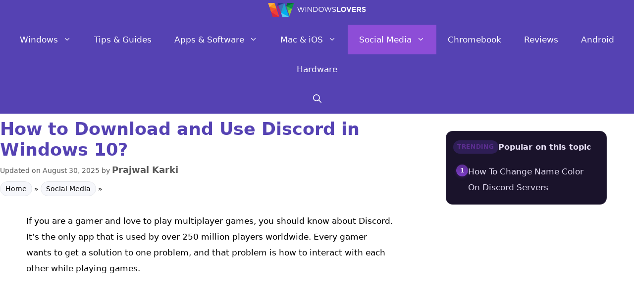

--- FILE ---
content_type: text/html; charset=utf-8
request_url: https://www.google.com/recaptcha/api2/aframe
body_size: 267
content:
<!DOCTYPE HTML><html><head><meta http-equiv="content-type" content="text/html; charset=UTF-8"></head><body><script nonce="ItsqZDeARwMkTAQq0Cigvg">/** Anti-fraud and anti-abuse applications only. See google.com/recaptcha */ try{var clients={'sodar':'https://pagead2.googlesyndication.com/pagead/sodar?'};window.addEventListener("message",function(a){try{if(a.source===window.parent){var b=JSON.parse(a.data);var c=clients[b['id']];if(c){var d=document.createElement('img');d.src=c+b['params']+'&rc='+(localStorage.getItem("rc::a")?sessionStorage.getItem("rc::b"):"");window.document.body.appendChild(d);sessionStorage.setItem("rc::e",parseInt(sessionStorage.getItem("rc::e")||0)+1);localStorage.setItem("rc::h",'1768635416065');}}}catch(b){}});window.parent.postMessage("_grecaptcha_ready", "*");}catch(b){}</script></body></html>